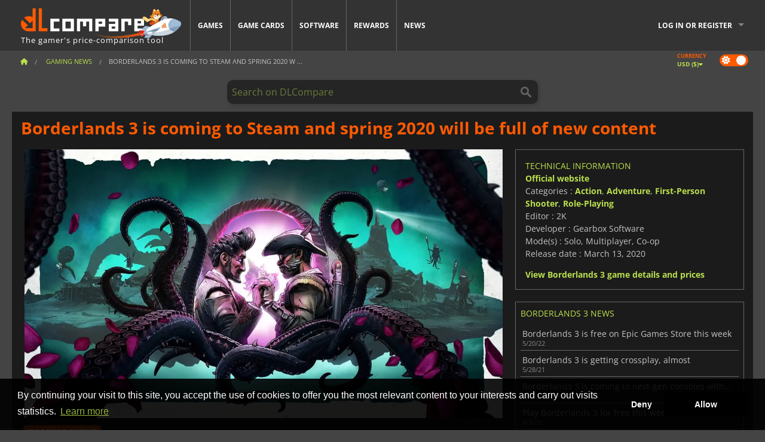

--- FILE ---
content_type: text/html; charset=UTF-8
request_url: https://www.dlcompare.com/gaming-news/-borderlands-3-is-coming-to-steam-and-spring-2020-will-be-full-of-new-content
body_size: 15468
content:
<!DOCTYPE html>
<html xmlns="http://www.w3.org/1999/xhtml" lang="en" xml:lang="en" prefix="fb: https://www.facebook.com/2008/fbml og: https://ogp.me/ns#">
    <head>
        <link rel="preconnect" href="https://cdn.dlcompare.com">

                                                <script>
        window.___gcfg = {lang: 'fr'};

        (function () {
            var po = document.createElement('script');
            po.type = 'text/javascript';
            po.async = true;
            po.src = "https://cdn.dlcompare.com/bundles/dlcomparemain/js/vendor/google_platform.js";
            var s = document.getElementsByTagName('script')[0];
            s.parentNode.insertBefore(po, s);
        })();

        (function (w, d, s, l, i) {
            w[l] = w[l] || [];
            w[l].push({'gtm.start': new Date().getTime(), event: 'gtm.js'});
            var f = d.getElementsByTagName(s)[0], j = d.createElement(s), dl = l != 'dataLayer' ? '&l=' + l : '';
            j.async = true;
            j.src = 'https://www.googletagmanager.com/gtm.js?id=' + i + dl;
            f.parentNode.insertBefore(j, f);
        })(window, document, 'script', 'dataLayer', 'GTM-WP7TLHL');
    </script>


                    
        <meta http-equiv="Content-Type" content="text/html; charset=UTF-8">
        <meta name="viewport" content="width=device-width, initial-scale=1.0" >

        <title>    Borderlands 3 is coming to Steam and spring 2020 will be full of new content
</title>

                <meta name="twitter:card" content="summary_large_image">
        <meta name="twitter:site" content="@dlcompare_com">
        <meta name="twitter:title" content="Borderlands 3 is coming to Steam and spring 2020 will be full of new content">
        <meta property="og:type" content="website" >
            <meta name="description"            content="The excitement over the announcement of Borderlands 3 somewhat subsided for many players following another announcement regarding the game: the Epic G">
    <meta property="og:description"     content="The excitement over the announcement of Borderlands 3 somewhat subsided for many players following another announcement regarding the game: the Epic G">
    <meta name="keywords"               content="">
    <meta property="og:site_name"       content="DLCompare.com">
    <meta property="og:title"           content="Borderlands 3 is coming to Steam and spring 2020 will be full of new content">
    <meta property="og:url"             content="https://www.dlcompare.com/gaming-news/-borderlands-3-is-coming-to-steam-and-spring-2020-will-be-full-of-new-content">
    <meta property="og:image"           content="https://cdn.dlcompare.com/others_jpg/upload/news/image/719d--borderlands-3-is-coming-to-steam-and-spring-2020-will-be-full-of-new-content.jpeg.webp">
    <meta name="twitter:image"          content="https://cdn.dlcompare.com/others_jpg/upload/news/image/719d--borderlands-3-is-coming-to-steam-and-spring-2020-will-be-full-of-new-content.jpeg.webp">
    <meta name="twitter:description"    content="The excitement over the announcement of Borderlands 3 somewhat subsided for many players following another announcement regarding the game: the Epic G">

    <link rel="canonical" href="https://www.dlcompare.com/gaming-news/-borderlands-3-is-coming-to-steam-and-spring-2020-will-be-full-of-new-content">
        <meta name="theme-color" content="#FF5A00">

        <link rel="apple-touch-icon" sizes="180x180" href="https://cdn.dlcompare.com/apple-touch-icon.png.webp">
        <link rel="icon" type="image/png" sizes="16x16" href="https://cdn.dlcompare.com/favicon-16x16.png.webp">
        <link rel="icon" type="image/png" sizes="32x32" href="https://cdn.dlcompare.com/favicon-32x32.png.webp">
        <link rel="mask-icon" color="#ff5a00" href="https://cdn.dlcompare.com/safari-pinned-tab.svg">
        <meta name="msapplication-TileColor" content="#333333">
        <link rel="manifest" href="https://cdn.dlcompare.com/manifest_en.json">

                <link rel="alternate" hreflang="en" href="https://www.dlcompare.com/gaming-news/-borderlands-3-is-coming-to-steam-and-spring-2020-will-be-full-of-new-content">
            <link rel="alternate" hreflang="en-GB" href="https://www.dlcompare.co.uk/gaming-news/-borderlands-3-is-coming-to-steam-and-spring-2020-will-be-full-of-new-content">
            <link rel="alternate" hreflang="en-IN" href="https://www.dlcompare.in/gaming-news/-borderlands-3-is-coming-to-steam-and-spring-2020-will-be-full-of-new-content">
            <link rel="alternate" hreflang="x-default" href="https://www.dlcompare.com/gaming-news/-borderlands-3-is-coming-to-steam-and-spring-2020-will-be-full-of-new-content">

        
                    <link rel="preload" href="https://cdn.dlcompare.com/sprites/upload/sprites/top-games-260124050510.css" as="style">
            <link rel="stylesheet" href="https://cdn.dlcompare.com/sprites/upload/sprites/top-games-260124050510.css">
        
                    <link rel="stylesheet" href="https://cdn.dlcompare.com/sprites/upload/sprites/shop-icons-260108090525.css">
    
        <link rel="preload" href="https://cdn.dlcompare.com/build/fonts/open-sans-v35-latin-regular.2e11868c.woff2" as="font" type="font/woff2" crossorigin>
        <link rel="preload" href="https://cdn.dlcompare.com/build/fonts/open-sans-v35-latin-300.4e3b09cb.woff2" as="font" type="font/woff2" crossorigin>
        <link rel="preload" href="https://cdn.dlcompare.com/build/fonts/open-sans-v35-latin-300italic.b473483c.woff2" as="font" type="font/woff2" crossorigin>
        <link rel="preload" href="https://cdn.dlcompare.com/build/fonts/open-sans-v35-latin-700.50c16efb.woff2" as="font" type="font/woff2" crossorigin>
        <link rel="preload" href="https://cdn.dlcompare.com/build/fonts/open-sans-v35-latin-700italic.2a73bb36.woff2" as="font" type="font/woff2" crossorigin>
        <link rel="preload" href="https://cdn.dlcompare.com/bundles/dlcomparemain/js/vendor/foundation.min.js" as="script">
        <link rel="preload" href="https://cdn.dlcompare.com/bundles/dlcomparemain/js/vendor/modernizr.js" as="script">
        <script>
            window.urlLoadAsyncContents = 'L2FzeW5jLWNvbnRlbnRz';
            window.urlPriceModal = 'L3ByaWNlL2RldGFpbC9faWRf';
        </script>
                    <link rel="stylesheet" href="https://cdn.dlcompare.com/build/dlc-style.1f1b2cd6.css">
                    </head>

    <body class="news-detail-container">
        <div id="fb-root"></div>
                                    
                                    <noscript><iframe src="https://www.googletagmanager.com/ns.html?id=GTM-WP7TLHL" height="0" width="0" style="display:none;visibility:hidden"></iframe></noscript>
                                    
                
        <script>
            (function () {
                const parts = ("; " + document.cookie).split("; dlcompare_darkmode=");
                const darkMode = parts.length === 2 ? parts.pop().split(";").shift() : '';

                if (!darkMode || (darkMode === 'yes' && !document.body.classList.contains('bad'))) {
                    document.body.classList.add('darkmode');
                }
            })();
        </script>

                                                <div class="wrapper-extension hide-for-small hide-for-medium"></div>
        <div class="wrapper">
            <div class="row grey">
                <nav class="top-bar" data-topbar>
                    <ul class="title-area">
                        <li class="name">
                            <p>
                                <a class="topbar-logo" href="https://www.dlcompare.com/" title="Compare CD-Keys and DLCs prices. Buy PC and console games at the lowest price (Steam, Origin, Battle.net, Epic Games Store, Sony PSN, Xbox Live)">
                                    <img width="268" height="50" src="https://cdn.dlcompare.com/org/bundles/dlcomparemain/img/logo-dlcompare.png.webp" alt="dlcompare"><br >
                                    <span class="hide-for-small-only">The gamer&#039;s price-comparison tool</span>
                                </a>
                            </p>
                        </li>
                        <li class="toggle-topbar menu-icon"><a href="#" title="Menu"></a></li>
                    </ul>

                    <div class="section top-bar-section">
                        <ul class="left">
                            <li><a href="https://www.dlcompare.com/games">Games</a></li>
                            <li><a href="https://www.dlcompare.com/catalog-cards">Game Cards</a></li>
                            <li><a href="https://www.dlcompare.com/software">Software</a></li>
                            <li class="new"><a href="https://www.dlcompare.com/rewards">Rewards</a></li>
                                                        <li><a href="https://www.dlcompare.com/gaming-news">News</a></li>
                        </ul>

                        <ul class="right">
                            <li id="login-section"
                                class="has-dropdown js-async-content"
                                data-block-name="login"
                                data-block-parameters="{&quot;type&quot;:&quot;news&quot;,&quot;id&quot;:8472}"
                            >
                                <div class="login-loader-container">
                                    <i class="fas fa-sync fa-spin"></i>
                                </div>
                            </li>
                        </ul>
                    </div>
                </nav>
                <div class="top-nav-bar">
                                                                                    <ul class="breadcrumbs large-7 hide-for-small hide-for-medium left">
                                                                <li class="">
                                    <a href="https://www.dlcompare.com/" title="Home">
                                        <span><i class="fa-solid fa-house"></i></span>
                                    </a>
                                </li>
                            
                <li>
            <a href="https://www.dlcompare.com/gaming-news/latest-c" title="Gaming News">
                <span>Gaming News</span>
            </a>
        </li>
        <li class="current">Borderlands 3 is coming to Steam and spring 2020 w
        ...    </li>
                        </ul>
                                        <div class="switches white large-5 medium-12 small-12 right">
                        <div id="darkmode-switch" class="switch round small">
                            <input id="darkmode-checkbox" type="checkbox" checked>
                            <label for="darkmode-checkbox">
                                <span class="darkmode-icon"><i class="fas fa-sun"></i> &nbsp; <i class="fas fa-moon"></i></span>
                                <span class="show-for-sr">Dark mode</span>
                            </label>
                        </div>
                        <div class="js-async-content" data-block-name="geoSite" data-block-parameters="{&quot;currentUrl&quot;:&quot;\/gaming-news\/-borderlands-3-is-coming-to-steam-and-spring-2020-will-be-full-of-new-content&quot;}"></div>
                    </div>
                </div>
            </div>
                        <div id="js-large-search-container" class="row hide-for-small hide-for-medium search-grid search-container">
                <div>
                    <form method="get" action="https://www.dlcompare.com/search">
                        <label for="right-label-large" class="hide show-for-sr">Search on DLCompare</label>
                        <input name="q" class="search main-search-input" type="search" id="right-label-large" placeholder="Search on DLCompare">
                        <input type="submit" value="Search on DLCompare" class="hide show-for-sr" >
                    </form>
                </div>
            </div>
            <div class="row hide-for-large-up search-medium search-container">
                <div class="hide-for-small-only medium-2 columns">&nbsp;</div>
                <div class="small-12 medium-8 columns">
                    <form method="get" action="https://www.dlcompare.com/search">
                        <label for="right-label" class="hide show-for-sr">Search on DLCompare</label>
                        <input name="q" class="search main-search-input" type="search" id="right-label" placeholder="Search on DLCompare">
                        <input type="submit" value="Search on DLCompare" class="hide show-for-sr" >
                    </form>
                </div>
                <div class="hide-for-small-only medium-2 columns">&nbsp;</div>
            </div>
            <div id="main-search-message" class="hide" data-tab-products="Products" data-tab-shops="Stores" data-tab-news="News" data-more-msg="See more results" data-url="https://www.dlcompare.com/search/autocomplete" data-min-length="3"></div>
            
    <div class="row white">
        <div class="columns">
            <h1> <span>Borderlands 3 is coming to Steam and spring 2020 will be full of new content</span></h1>
        </div>
    </div>

<div class="row white pricelist ">
    <div class="small-12 medium-12 large-8 columns">
            <div class="row white">
        <div class="news-columns small-12 medium-12 large-12 columns">
            <div class="article-img">
                                    <img width="800" height="450" src="https://cdn.dlcompare.com/others_jpg/upload/news/image/719d--borderlands-3-is-coming-to-steam-and-spring-2020-will-be-full-of-new-content.jpeg.webp" alt="Borderlands 3 is coming to Steam and spring 2020 will be full of new content" title="Borderlands 3 is coming to Steam and spring 2020 will be full of new content">
                            </div>
            <div class="article">
                <div class="row article-meta">
                    <div class="small-12 columns">
                                                    <span class="price">
                                <span class="p" style="background-color: #ff5a00;">GAMING NEWS</span>&nbsp;
                            </span>
                                                <em class="gray">
                                                        
                                                            <a href="https://www.dlcompare.com/gaming-news/author/fyra-frost" title="Fyra Frost">
                                    Fyra Frost
                                </a>
                                                        -
                            <em title="Feb 28, 2020, 5:51 PM">Feb 28, 2020, 5:51 PM</em></em>
                    </div>
                                    </div>
                
                <div class="news-body">
                    <p>The excitement over the announcement of <strong>Borderlands 3</strong> somewhat subsided for many players following another announcement regarding the game: the Epic Games exclusivity. Well, the fans of Steam can now rejoice because Gearbox took advantage of PAX East to make some announcements for Borderlands 3, the main one being the arrival of the game to Steam.<br>
<br>
It will not be necessary to wait very long since the release of <strong>Borderlands 3</strong> on Steam will take place on March 13. But there is more good news since Gearbox announced that thanks to new matchmaking features in SHiFT, crossplay will be available between PC players, regardless of whether they play via Epic Games or Steam.<br>
<br>
But that&#39;s not all that Gearbox had in stock. <strong>Borderlands 3</strong> roadmap for spring 2020 has been revealed, and players are not likely to get bored.<br>
&nbsp;</p>

<div data-oembed-url="https://www.youtube.com/embed/bna8MPkJ9b8">
<div style="height:0; left:0; padding-bottom:56.25%; position:relative; width:100%"><iframe allow="encrypted-media; accelerometer; gyroscope; picture-in-picture" allowfullscreen="" src="https://www.youtube.com/embed/bna8MPkJ9b8?rel=0" style="border: 0; top: 0; left: 0; width: 100%; height: 100%; position: absolute;" tabindex="-1"></iframe></div>
</div>

<p><br>
From March 26, you will be able to enjoy the second expansion for <strong>Borderlands 3</strong>. Guns, Love and Tentacles: The marriage of Wainwright &amp; Hammerlock, it will take you to the icy planet Xylourgos to celebrate the wedding of the lovebirds. This new campaign will be an opportunity to meet old acquaintances: Gaige and Deathtrap, but do not expect this adventure to be easy, because Xylourgos is full of threats, like the creatures and fanatical occultists that it shelters.<br>
<br>
In April, a free update will introduce Mayhem Mode 2.0, which is a complete redesign of Mayhem Mode with new modifiers and that will allow you to change its level directly through the ECHO system without having to visit Sanctuary III. Also in April, the free event Revenge of the Cartels will come into play. A precise date has not yet been announced, but we know that Maurice will be in trouble.</p>

<p>In May, the sequel to Takedown at the Maliwan Blacksite will focus on the Guardians and offer new endgame challenges. Gearbox has finally teased the third expansion of <strong>Borderlands 3</strong>, whose theme will be &quot;bandits and dinosaurs&quot; and that should be released this summer. That&#39;s all we know about it right now, but Gearbox should provide more info on this in the coming months.<br>
<br>
If you don&#39;t have <a href="https://www.dlcompare.com/games/100006596/buy-borderlands-3-key">Borderlands 3</a> yet, you can find it at the best price on our comparator. You might want to grab <a href="https://www.dlcompare.com/games/100007864/buy-borderlands-3-season-pass-key">Borderlands 3 Season Pass</a> too, which will give you access to all the expansions as soon as they are released.</p>
                </div>
            </div>
                        <div class="spacer"></div>
            <div class="social-share">
    <a href="#" class="social-share-button" data-legacy-reveal-id="share-popup" title="Share">
        <span class="share-title"> Share</span>
        <i class="fa-solid fa-share"></i>
    </a>
</div>

<div id="share-popup" class="reveal-modal modal" data-reveal>
    <p class="lead">
        <span class="sub-lead">Share link</span>
        <span class="title"></span>
    </p>
    <div class="popup-content">
        <div class="copy-link">
            <div class="input-container">
                <div class="left">
                    <p class="link-title">Link to share</p>
                    <input type="text" class="share-link-input" value="" readonly>
                </div>
                <span class="copy-url share-icon-btn" title="Copy link">
                    <i class="fa-regular fa-copy"></i>
                    <span>Copy link</span>
                </span>
            </div>
        </div>
        <div class="social-icons">
            <span class="share-icon-btn messenger" data-app-id="654810577917691" title="Messenger">
                <i class="fab fa-facebook-messenger" style="color: #1877F2; font-size: 29px;"></i>
                <span>Messenger</span>
            </span>
            <span class="share-icon-btn" data-sharer="twitter" title="Twitter">
                <i class="fa-brands fa-x-twitter" style="background-color: #1C1C1B; color: white; border-radius: 50%;"></i>
                <span>Twitter</span>
            </span>
            <span class="share-icon-btn" data-sharer="facebook" title="Facebook">
                <i class="fab fa-facebook-f" style="border-radius: 50%; background-color: #1877F2; color: white"></i>
                <span>Facebook</span>
            </span>
            <span class="share-icon-btn" data-sharer="email" title="Email">
                <i class="fas fa-envelope" style="font-size: 1.8rem"></i>
                <span>Email</span>
            </span>
            <span class="more-btn share-icon-btn" title="More">
                <i class="fa fa-ellipsis"></i>
                <span>More</span>
            </span>
            <span class="share-icon-btn hide" data-sharer="whatsapp" title="Whatsapp">
                <i class="fab fa-whatsapp" style="color: #25D366; font-size: 32px"></i>
                <span>Whatsapp</span>
            </span>
            <span class="share-icon-btn hide" data-sharer="telegram" title="Telegram">
                <i class="fab fa-telegram-plane" style="color: #24A1DE; font-size: 32px"></i>
                <span>Telegram</span>
            </span>
            <span class="share-icon-btn hide" data-sharer="line" title="Line">
                <i class="fab fa-line" style="color: #06c755; font-size: 29px"></i>
                <span>Line</span>
            </span>
        </div>
    </div>
    <span class="close-reveal-modal popup-close-btn">&#215;</span>
</div>

                            <div class="row mt-15 mb-15">
                    <div class="medium-12 columns">
                        <div class="news-author">
    <div class="news-author-avatar">
                                <img src="https://cdn.dlcompare.com/avatar/upload/user/avatar/3345.jpeg.webp" alt="Fyra Frost">
            </div>
    <div class="news-author-info">
        <h2>Fyra Frost</h2>
        <p class="article-count">3881 Articles</p>
        <p>From the days of MTG tournaments coverage to all things gaming,  I am interested in the latest games and gadgets, because a girl never can have enough of them!</p>
                    <div class="mb-8">
                <a href="https://www.dlcompare.com/gaming-news/author/fyra-frost" title="Fyra Frost">See all news</a>
            </div>
            </div>
</div>

                    </div>
                </div>
                                        <div class="related-news">
                    <h3>Featured news</h3>
                    <ul>
                                                    <li>
                                <a href="https://www.dlcompare.com/gaming-news/borderlands-3-news-release-date-epic-exclusivity-and-cover-art-leak" title="Borderlands 3 News: release date, Epic exclusivity, and cover art leak">
                                    
                                                                            <img loading="lazy" width="78" height="38" src="https://cdn.dlcompare.com/game_widget/upload/news/image/65ca-borderlands-3-news-release-date-epic-exclusivity-and-cover-art-leak.jpg.webp" alt="Borderlands 3 News: release date, Epic exclusivity, and cover art leak">
                                                                        <div>
                                        <div class="title">Borderlands 3 News: release date, Epic exclusivity, and cover art leak</div>
                                        <div class="date" title="Apr 3, 2019, 4:57 PM">4/3/19</div>
                                    </div>
                                </a>
                            </li>
                                            </ul>
                </div>
                                                        <p class="one-line-text-lg" title="Best deals for Borderlands 3">Best deals for Borderlands 3</p>
                <div class="tabs-content">
    <div id="price-items" class="pricelist-item js-price-list"></div>
    <div class="prices-loader">
        <i class="fas fa-sync fa-spin"></i>
    </div>
    <div id="price-detail-modal" class="reveal-modal tiny modal" data-reveal></div>
</div>

                        <div id="comment">
                <div id="comment-login-request" class="row" style="display: none">
    <div class="large-12 columns">
        <div data-alert class="alert-box info radius">
            You can post a comment or reply to a message by <a href='#' data-legacy-reveal-id='login' data-reveal>logging in</a>
        </div>
    </div>
</div>
<div id="comment-box" class="small-12 medium-12 large-12 post-comment-container" style="display: none">
            <p class="post-nb answering">
            <a href="#" title="answer"><img alt="answer" src="https://cdn.dlcompare.com/bundles/dlcomparemain/img/icon-answer.png.webp"></a>
            <em>answering the message of <strong class="user"></strong></em>
        </p>
        <form name="comment" method="post" action="/comment/news/8472/save" id="comment-form">
    <div class="row">
        <div class="large-12 columns">
                    <label for="comment_comment" >
        
                    
                        <textarea     id="comment_comment" name="comment[comment]" required="required" maxlength="1000" placeholder="Your comment must be longer than 50 characters. Please argue and be specific when writing your comment" class="comment-input"
></textarea>

        <small></small>
    </label>
    

        </div>
    </div>
                    <input type="hidden"     id="comment_reply_to" name="comment[reply_to]"
  >

    <div class="row">
        <div class="small-8 columns">
            <p class="post-nb">
                <span class="char-counter">1000</span> characters left
            </p>
        </div>
        <div class="small-4 columns">
            <input class="button" type="submit" value="Submit">
        </div>
    </div>
    </form>
</div>

                <div class="comment-list-wrapper">
                        


                </div>
                            </div>

            
                            <div><span class="dummy-listing js-internal-serve" data-val="aHR0cHM6Ly93d3cuZGxjb21wYXJlLmNvbS90ZWxlcG9ydC8xMjE2L3NlcnZl">
                                <picture>
                                <img
                    loading="lazy"
                    decoding="async"
                    src="https://cdn.dlcompare.com/others_jpg/upload/teleport/image/dlcompare-web-extension-image-1216b52e.jpg.webp"
                    alt="DLCompare Web Extension"
                >
            </picture>
            
        </span>
        <div
        class="js-async-content"
        data-block-name="ad"
        data-block-parameters="{&quot;id&quot;:1216}"
    ></div></div>
            
                            <div class="hide-for-small separate mt-20"></div>
                <div>
    <h4 class="title-3">You may also like</h4>

    <div class="cross-selling mt-15" id="cross-selling">
        <div class="cross-selling-container">
                                                                <div class="cross-selling-item">
                        <a href="https://www.dlcompare.com/games/100014027/buy-diplomacy-is-not-an-option-steam-key"
                           title="Buy Diplomacy is Not an Option"
                        >
                            <div class="cross-selling-price">
                                <span class="currency">&#36;</span>6.73
                            </div>
                                                            
                                <img width="212" height="121" loading="lazy"
                                     alt="Buy Diplomacy is Not an Option"
                                     src="https://cdn.dlcompare.com/game_cross/upload/gameimage/file/diplomacy-is-not-an-option-file-8880756a8.jpg.webp"
                                >
                                                        <span>Diplomacy is Not an Option</span>
                        </a>
                    </div>
                                                                                <div class="cross-selling-item">
                        <a href="https://www.dlcompare.com/games/100024228/buy-the-crackpet-show-happy-tree-friends-edition-steam-key"
                           title="Buy The Crackpet Show: Happy Tree Friends Edition"
                        >
                            <div class="cross-selling-price">
                                <span class="currency">&#36;</span>2.99
                            </div>
                                                            
                                <img width="212" height="121" loading="lazy"
                                     alt="Buy The Crackpet Show: Happy Tree Friends Edition"
                                     src="https://cdn.dlcompare.com/game_cross/upload/gameimage/file/the-crackpet-show-happy-tree-friends-edition-tetiere-file-f6d78b28.jpg.webp"
                                >
                                                        <span>The Crackpet Show Happy Tree Friends...</span>
                        </a>
                    </div>
                                                                                <div class="cross-selling-item">
                        <a href="https://www.dlcompare.com/games/100035362/buy-arc-raiders-steam-key"
                           title="Buy ARC Raiders"
                        >
                            <div class="cross-selling-price">
                                <span class="currency">&#36;</span>28.74
                            </div>
                                                            
                                <img width="212" height="121" loading="lazy"
                                     alt="Buy ARC Raiders"
                                     src="https://cdn.dlcompare.com/game_cross/upload/gameimage/file/arc-raiders-file-21091366af.jpg.webp"
                                >
                                                        <span>ARC Raiders</span>
                        </a>
                    </div>
                                                                                <div class="cross-selling-item">
                        <a href="https://www.dlcompare.com/games/100035647/buy-call-of-duty-black-ops-7-steam-key"
                           title="Buy Call of Duty: Black Ops 7"
                        >
                            <div class="cross-selling-price">
                                <span class="currency">&#36;</span>51.43
                            </div>
                                                            
                                <img width="212" height="121" loading="lazy"
                                     alt="Buy Call of Duty: Black Ops 7"
                                     src="https://cdn.dlcompare.com/game_cross/upload/gameimage/file/call-of-duty-black-ops-7-file-2124181812.jpg.webp"
                                >
                                                        <span>Call of Duty Black Ops 7</span>
                        </a>
                    </div>
                                                                                <div class="cross-selling-item">
                        <a href="https://www.dlcompare.com/games/100025618/buy-no-rest-for-the-wicked-steam-key"
                           title="Buy No Rest for the Wicked"
                        >
                            <div class="cross-selling-price">
                                <span class="currency">&#36;</span>23.99
                            </div>
                                                            
                                <img width="212" height="121" loading="lazy"
                                     alt="Buy No Rest for the Wicked"
                                     src="https://cdn.dlcompare.com/game_cross/upload/gameimage/file/no-rest-for-the-wicked-tetiere-file-e2892510.jpg.webp"
                                >
                                                        <span>No Rest for the Wicked</span>
                        </a>
                    </div>
                                                                                <div class="cross-selling-item">
                        <a href="https://www.dlcompare.com/games/100003700/buy-red-dead-redemption-2-key"
                           title="Buy Red Dead Redemption 2"
                        >
                            <div class="cross-selling-price">
                                <span class="currency">&#36;</span>4.99
                            </div>
                                                            
                                <img width="212" height="121" loading="lazy"
                                     alt="Buy Red Dead Redemption 2"
                                     src="https://cdn.dlcompare.com/game_cross/upload/gameimage/file/25273.jpeg.webp"
                                >
                                                        <span>Red Dead Redemption 2</span>
                        </a>
                    </div>
                                                                                <div class="cross-selling-item">
                        <a href="https://www.dlcompare.com/games/100012323/buy-total-war-warhammer-iii-steam-key"
                           title="Buy Total War: WARHAMMER III"
                        >
                            <div class="cross-selling-price">
                                <span class="currency">&#36;</span>9.19
                            </div>
                                                            
                                <img width="212" height="121" loading="lazy"
                                     alt="Buy Total War: WARHAMMER III"
                                     src="https://cdn.dlcompare.com/game_cross/upload/gameimage/file/0c68-total_war:_warhammer_iii.jpeg.webp"
                                >
                                                        <span>Total War WARHAMMER 3</span>
                        </a>
                    </div>
                                                                                <div class="cross-selling-item">
                        <a href="https://www.dlcompare.com/games/100014619/buy-lies-of-p-steam-key"
                           title="Buy Lies Of P"
                        >
                            <div class="cross-selling-price">
                                <span class="currency">&#36;</span>19.88
                            </div>
                                                            
                                <img width="212" height="121" loading="lazy"
                                     alt="Buy Lies Of P"
                                     src="https://cdn.dlcompare.com/game_cross/upload/gameimage/file/lies-of-p-file-9232770c1.jpg.webp"
                                >
                                                        <span>Lies Of P</span>
                        </a>
                    </div>
                                                                                <div class="cross-selling-item">
                        <a href="https://www.dlcompare.com/games/100019278/buy-metal-gear-solid-delta-snake-eater-cd-key"
                           title="Buy METAL GEAR SOLID Δ: SNAKE EATER"
                        >
                            <div class="cross-selling-price">
                                <span class="currency">&#36;</span>35.95
                            </div>
                                                            
                                <img width="212" height="121" loading="lazy"
                                     alt="Buy METAL GEAR SOLID Δ: SNAKE EATER"
                                     src="https://cdn.dlcompare.com/game_cross/upload/gameimage/file/metal-gear-solid-delta-snake-eater-file-119581560e.jpg.webp"
                                >
                                                        <span>METAL GEAR SOLID DELTA SNAKE EATER</span>
                        </a>
                    </div>
                                                                                <div class="cross-selling-item">
                        <a href="https://www.dlcompare.com/games/100032524/buy-borderlands-4-steam-key"
                           title="Buy Borderlands 4"
                        >
                            <div class="cross-selling-price">
                                <span class="currency">&#36;</span>24.28
                            </div>
                                                            
                                <img width="212" height="121" loading="lazy"
                                     alt="Buy Borderlands 4"
                                     src="https://cdn.dlcompare.com/game_cross/upload/gameimage/file/borderlands-4-tetiere-file-d6c42d8d.jpg.webp"
                                >
                                                        <span>Borderlands 4</span>
                        </a>
                    </div>
                                                                                <div class="cross-selling-item">
                        <a href="https://www.dlcompare.com/games/100034231/buy-lost-soul-aside-steam-key"
                           title="Buy Lost Soul Aside"
                        >
                            <div class="cross-selling-price">
                                <span class="currency">&#36;</span>35.48
                            </div>
                                                            
                                <img width="212" height="121" loading="lazy"
                                     alt="Buy Lost Soul Aside"
                                     src="https://cdn.dlcompare.com/game_cross/upload/gameimage/file/lost-soul-aside-file-2048413a6b.jpg.webp"
                                >
                                                        <span>Lost Soul Aside</span>
                        </a>
                    </div>
                                                                                <div class="cross-selling-item">
                        <a href="https://www.dlcompare.com/games/100034768/buy-battlefield-6-cd-key"
                           title="Buy Battlefield 6"
                        >
                            <div class="cross-selling-price">
                                <span class="currency">&#36;</span>24.49
                            </div>
                                                            
                                <img width="212" height="121" loading="lazy"
                                     alt="Buy Battlefield 6"
                                     src="https://cdn.dlcompare.com/game_cross/upload/gameimage/file/battlefield-6-file-207714a039.jpg.webp"
                                >
                                                        <span>Battlefield 6</span>
                        </a>
                    </div>
                                    </div>
    </div>
</div>

                    </div>
    </div>
    </div>

    <div class="medium-12 large-4 columns dlc-top">
            <div class="row white news-pool">
                    <div class="small-12 columns">
                <div class="details technical">
                    <ul>
                        <li class="p"><h3>Technical information</h3></li>
                            <li>
        <a href="https://www.gearboxsoftware.com/" target="_blank" rel="noreferrer nofollow">Official website</a>
    </li>
<li>
    Categories
    :
            <a href="https://www.dlcompare.com/games/catalogue-category-action.html">Action</a>,            <a href="https://www.dlcompare.com/games/catalogue-category-adventure.html">Adventure</a>,            <a href="https://www.dlcompare.com/games/catalogue-category-fps.html">First-Person Shooter</a>,            <a href="https://www.dlcompare.com/games/catalogue-category-roleplaying.html">Role-Playing</a>    </li>
    <li>Editor : 2K</li>
            <li>Developer : Gearbox Software</li>
    
                                                                                                                <li>Mode(s) : Solo, Multiplayer, Co-op</li>
    <li>Release date : March 13, 2020</li>





                    </ul>
                    <a href="https://www.dlcompare.com/games/100006596/buy-borderlands-3-key">View Borderlands 3 game details and prices</a>
                </div>
            </div>
            </div>

                <div class="news-side mt-20">
        <ul>
            <li class="p">
                                                        <h3>Borderlands 3 News</h3>
                            </li>
                            <li>
                    <a href="https://www.dlcompare.com/gaming-news/borderlands-3-is-free">
                        <div>Borderlands 3 is free on Epic Games Store this week</div>
                        <span class="date" title="May 20, 2022, 11:00 AM">5/20/22</span>
                    </a>
                </li>
                            <li>
                    <a href="https://www.dlcompare.com/gaming-news/borderlands-3-is-getting-crossplay-almost-20601">
                        <div>Borderlands 3 is getting crossplay, almost</div>
                        <span class="date" title="May 28, 2021, 3:00 PM">5/28/21</span>
                    </a>
                </li>
                            <li>
                    <a href="https://www.dlcompare.com/gaming-news/borderlands-3-next-gen-13805">
                        <div>Borderlands 3 is coming to next-gen consoles with new features</div>
                        <span class="date" title="Sep 14, 2020, 7:06 AM">9/14/20</span>
                    </a>
                </li>
                            <li>
                    <a href="https://www.dlcompare.com/gaming-news/-play-borderlands-3-for-free-this-weekend-to-celebrate-its-anniversary">
                        <div>Play Borderlands 3 for free this weekend to celebrate its anniversary</div>
                        <span class="date" title="Aug 7, 2020, 1:55 PM">8/7/20</span>
                    </a>
                </li>
                            <li>
                    <a href="https://www.dlcompare.com/gaming-news/-borderlands-3-celebrates-its-anniversary">
                        <div>Borderlands 3 celebrates its anniversary</div>
                        <span class="date" title="Jul 24, 2020, 8:40 AM">7/24/20</span>
                    </a>
                </li>
                            <li>
                    <a href="https://www.dlcompare.com/gaming-news/-revenge-of-the-cartels-starts-today-in-borderlands-3">
                        <div>Revenge of the Cartels starts today in Borderlands 3</div>
                        <span class="date" title="Apr 24, 2020, 12:19 PM">4/24/20</span>
                    </a>
                </li>
                            <li>
                    <a href="https://www.dlcompare.com/gaming-news/-gearbox-details-the-next-seasonal-event-in-borderlands-3">
                        <div>Gearbox details the next seasonal event in Borderlands 3</div>
                        <span class="date" title="Mar 25, 2020, 8:34 AM">3/25/20</span>
                    </a>
                </li>
                            <li>
                    <a href="https://www.dlcompare.com/gaming-news/-borderlands-3-shows-the-gameplay-of-its-upcoming-dlc">
                        <div>Borderlands 3 shows the gameplay of its upcoming DLC</div>
                        <span class="date" title="Mar 17, 2020, 11:19 AM">3/17/20</span>
                    </a>
                </li>
                            <li>
                    <a href="https://www.dlcompare.com/gaming-news/-borderlands-3-is-available-on-steam">
                        <div>Borderlands 3 is available on Steam</div>
                        <span class="date" title="Mar 13, 2020, 2:22 PM">3/13/20</span>
                    </a>
                </li>
                            <li>
                    <a href="https://www.dlcompare.com/gaming-news/-gearbox-is-increasing-the-level-cap-on-borderlands-3">
                        <div>Gearbox is increasing the level cap on Borderlands 3</div>
                        <span class="date" title="Feb 12, 2020, 1:05 PM">2/12/20</span>
                    </a>
                </li>
                    </ul>
    </div>

    
                                
                        <div class="news-side mt-20">
        <ul>
            <li class="p">
                                    <h3>News on DLCs and Expansions</h3>
                            </li>
                            <li>
                    <a href="https://www.dlcompare.com/gaming-news/borderlands-3-will-have-a-new-season-pass-14569">
                        <div>Borderlands 3 will have a new Season Pass</div>
                        <span class="date" title="Oct 16, 2020, 2:38 PM">10/16/20</span>
                    </a>
                </li>
                            <li>
                    <a href="https://www.dlcompare.com/gaming-news/borderlands-3-krieg-the-psycho-dlc-13375">
                        <div>Borderlands 3: Krieg the Psycho will be at the heart of the next DLC</div>
                        <span class="date" title="Aug 26, 2020, 3:04 PM">8/26/20</span>
                    </a>
                </li>
                            <li>
                    <a href="https://www.dlcompare.com/gaming-news/-borderlands-3-bounty-of-blood-dlc-is-already-available">
                        <div>Borderlands 3: Bounty of Blood DLC is already available</div>
                        <span class="date" title="Jun 26, 2020, 3:09 PM">6/26/20</span>
                    </a>
                </li>
                            <li>
                    <a href="https://www.dlcompare.com/gaming-news/gearbox-announces-a-new-dlc-for-borderlands-3">
                        <div>Gearbox announces a new DLC for Borderlands 3</div>
                        <span class="date" title="May 22, 2020, 10:49 AM">5/22/20</span>
                    </a>
                </li>
                    </ul>
    </div>

            
    
                <div class="news-side mt-20">
        <ul>
            <li class="p">
                                    <h3>Related news</h3>
                            </li>
                            <li>
                    <a href="https://www.dlcompare.com/gaming-news/borderlands-4-a-diamond-in-the-rough-tarnished-by-technical-issues">
                        <div>Borderlands 4: A diamond in the rough, tarnished by technical issues</div>
                        <span class="date" title="Oct 15, 2025, 1:48 PM">10/15/25</span>
                    </a>
                </li>
                            <li>
                    <a href="https://www.dlcompare.com/gaming-news/borderlands-4-promises-30-000-million-guns-because-why-not">
                        <div>Borderlands 4 promises 30,000 million guns — Because why not?</div>
                        <span class="date" title="Aug 14, 2025, 6:00 PM">8/14/25</span>
                    </a>
                </li>
                            <li>
                    <a href="https://www.dlcompare.com/gaming-news/amon-the-forgeknight-shines-in-new-borderlands-4-gameplay-overview">
                        <div>Amon the Forgeknight shines in new Borderlands 4 gameplay overview</div>
                        <span class="date" title="Aug 7, 2025, 4:00 PM">8/7/25</span>
                    </a>
                </li>
                            <li>
                    <a href="https://www.dlcompare.com/gaming-news/borderlands-4-on-switch-2-will-run-at-30-fps-confirms-gearbox-58133">
                        <div>Borderlands 4 on Switch 2 will run at 30 FPS, confirms Gearbox</div>
                        <span class="date" title="Jul 28, 2025, 12:17 AM">7/28/25</span>
                    </a>
                </li>
                    </ul>
    </div>

    
        
            <div class="dummy-side mt-20">
            <div class="dummy-container">
                
    <a href="https://www.dlcompare.com/rewards"
       title="Rewards"
       class="event-poster rps-poster hidden right-zone">
                                                                        
                        <img class="event-thumb" loading="lazy" width="375" height="230" src="https://cdn.dlcompare.com/others_jpg/upload/rewardevent/sthumb/step-into-the-shadows-of-feudal-b6d79b6e-sthumb-2049b5b.jpg.webp" alt="Rewards">
    

            <div class="event-poster-text">
                <div class="text-holder">
                    <p style="text-align:center"><span style="font-size:28px"><span style="color:#ffffff"><strong>WIN UP TO&nbsp;</strong></span></span><span style="font-size:36px"><span style="color:#f1c40f"><strong>$50</strong></span></span><span style="font-size:28px"><span style="color:#ffffff"><strong>&nbsp;IN GIFT CARDS!</strong></span></span></p>
                    <div class="event-poster-cta" style="text-align:center">
                        <div class="button tiny"
                           style="background-color:#ffffff"
                        ><p style="text-align:center"><span style="color:#000000"><span style="font-size:24px"><strong>CLICK NOW</strong></span></span></p>
                        </div>
                    </div>
                </div>
            </div>
            </a>


            </div>
        </div>
    
            <div class="dummy-side mt-20">
            <div class="dummy-container">
                                
            <span class="dummy-listing js-internal-serve" data-val="aHR0cHM6Ly93d3cuZGxjb21wYXJlLmNvbS90ZWxlcG9ydC8xMjE1L3NlcnZl">
                                <picture>
                                <img
                    loading="lazy"
                    decoding="async"
                    src="https://cdn.dlcompare.com/others_jpg/upload/teleport/image/discord-invite-image-12152983.jpg.webp"
                    alt="Discord Invite"
                >
            </picture>
            
        </span>
        <div
        class="js-async-content"
        data-block-name="ad"
        data-block-parameters="{&quot;id&quot;:1215}"
    ></div>

            </div>
        </div>
    
        
        
            <div class="row white news-pool">
                                                        <a href="https://www.dlcompare.com/games/100007864/buy-borderlands-3-season-pass-key" title="Borderlands 3 Season Pass" class="small-12 columns">
                        <div class="pool pos-rel">
                            <div class="pool-image">
                                
                                                                    <div class="from">
                                        <span class="price">&#36;11.44</span>
                                    </div>
                                
                                <img src="https://cdn.dlcompare.com/game_tetiere/upload/gameimage/file/48264.jpeg.webp" alt="Borderlands 3 Season Pass">
                            </div>
                            <div>
                                <span class="pool-name">Borderlands 3 Season Pass</span>
                            </div>
                        </div>
                    </a>
                                        </div>

        
            <div class="mt-20">
            

        </div>
    
            <div class="mt-20">
            
    
    <ul class="dlc-top-list">
                                    <li class="p">Also Published By 2K</li>
                    
                    <li>
                <a href="https://www.dlcompare.com/games/100035906/buy-nba-2-k-26-steam-key">
                                            <i class="gt gt-100035906"></i>
                                        <div>
                        <div class="g-name">NBA 2K26</div>
                        <div class="s-name">eBay</div>
                    </div>
                </a>
                <span>&#36;20.99</span>
            </li>
                    <li>
                <a href="https://www.dlcompare.com/games/100032535/buy-mafia-the-old-country-steam-key">
                                            <img src="https://cdn.dlcompare.com/game_widget/upload/gameimage/file/mafia-the-old-country-pool-file-28c41f12.jpg.webp" alt="Mafia The Old Country" loading="lazy">
                                        <div>
                        <div class="g-name">Mafia The Old Country</div>
                        <div class="s-name">K4G</div>
                    </div>
                </a>
                <span>&#36;35.16</span>
            </li>
                    <li>
                <a href="https://www.dlcompare.com/games/100034579/buy-wwe-2-k-25-steam-key">
                                            <i class="gt gt-100034579"></i>
                                        <div>
                        <div class="g-name">WWE 2K25</div>
                        <div class="s-name">LOADED</div>
                    </div>
                </a>
                <span>&#36;11.49</span>
            </li>
                    <li>
                <a href="https://www.dlcompare.com/games/100034376/buy-pga-tour-2-k-25-steam-key">
                                            <img src="https://cdn.dlcompare.com/game_widget/upload/gameimage/file/pga-tour-2k25-file-205580c7bb.jpg.webp" alt="PGA TOUR 2K25" loading="lazy">
                                        <div>
                        <div class="g-name">PGA TOUR 2K25</div>
                        <div class="s-name">eBay</div>
                    </div>
                </a>
                <span>&#36;17.49</span>
            </li>
                    <li>
                <a href="https://www.dlcompare.com/games/100023390/buy-civilization-vii-cd-key">
                                            <i class="gt gt-100023390"></i>
                                        <div>
                        <div class="g-name">Civilization 7</div>
                        <div class="s-name">Best Buy</div>
                    </div>
                </a>
                <span>&#36;29.99</span>
            </li>
            </ul>

        </div>
    
    <div class="news-side mt-20">
    <ul>
        <li class="p">Trending Now</li>
                    <li><a href="https://www.dlcompare.com/gaming-news/helldivers-2-introduces-stealth-warfare-with-redacted-regiment-70360"><div>Helldivers 2 Introduces Stealth Warfare With Redacted Regiment</div></a><div class="news-date-cat">
                        <span class="date" title="Jan 20, 2026, 4:52 PM">1/20/26</span><a target="_blank" href="https://www.dlcompare.com/gaming-news/latest-c" title="Gaming News"><span class="news-cat-title" style="background-color: #ff5a00">Gaming News</span></a></div></li>
                    <li><a href="https://www.dlcompare.com/gaming-news/dynasty-warriors-origins-could-become-a-trilogy"><div>Dynasty Warriors: Origins could become a trilogy</div></a><div class="news-date-cat">
                        <span class="date" title="Jan 20, 2026, 3:30 PM">1/20/26</span><a target="_blank" href="https://www.dlcompare.com/gaming-news/latest-c" title="Gaming News"><span class="news-cat-title" style="background-color: #ff5a00">Gaming News</span></a></div></li>
                    <li><a href="https://www.dlcompare.com/gaming-news/titanfall-s-next-sucessor-introducing-highguard"><div>Titanfall&#039;s next sucessor: Introducing Highguard</div></a><div class="news-date-cat">
                        <span class="date" title="Jan 20, 2026, 12:23 PM">1/20/26</span><a target="_blank" href="https://www.dlcompare.com/gaming-news/latest-c" title="Gaming News"><span class="news-cat-title" style="background-color: #ff5a00">Gaming News</span></a></div></li>
                    <li><a href="https://www.dlcompare.com/gaming-news/amd-ryzen-9-9950x3d2-benchmark-beats-9950x3d-with-massive-192mb-l3-cache-70276"><div>AMD Ryzen 9 9950X3D2 benchmark beats 9950X3D with massive 192MB L3 cache</div></a><div class="news-date-cat">
                        <span class="date" title="Jan 20, 2026, 4:00 AM">1/20/26</span><a target="_blank" href="https://www.dlcompare.com/gaming-news/hardware-c" title="Hardware News"><span class="news-cat-title" style="background-color: #2676b9">Hardware News</span></a></div></li>
                    <li><a href="https://www.dlcompare.com/gaming-news/ps5-pro-performance-upgrade-with-pssr-2-0-expected-before-the-end-of-march-70263"><div>PS5 Pro performance upgrade with PSSR 2.0 expected before the end of March</div></a><div class="news-date-cat">
                        <span class="date" title="Jan 19, 2026, 5:30 PM">1/19/26</span><a target="_blank" href="https://www.dlcompare.com/gaming-news/hardware-c" title="Hardware News"><span class="news-cat-title" style="background-color: #2676b9">Hardware News</span></a></div></li>
            </ul>
</div>

    <div class="news-side mt-20">
    <ul>
        <li class="p">News, Good deals</li>
                    <li><a href="https://www.dlcompare.com/gaming-news/team-ninja-unveils-extended-gameplay-footage-for-nioh-3"><div>Team Ninja unveils extended gameplay footage for Nioh 3</div></a><div class="news-date-cat">
                        <span class="date" title="Jan 23, 2026, 6:00 PM">16 hours ago</span><a target="_blank" href="https://www.dlcompare.com/gaming-news/latest-c" title="Gaming News"><span class="news-cat-title" style="background-color: #ff5a00">Gaming News</span></a></div></li>
                    <li><a href="https://www.dlcompare.com/gaming-news/new-stellar-blade-2-images-hint-at-a-ruined-china-setting-70493"><div>New Stellar Blade 2 images hint at a ruined china setting</div></a><div class="news-date-cat">
                        <span class="date" title="Jan 22, 2026, 9:26 PM">1/22/26</span><a target="_blank" href="https://www.dlcompare.com/gaming-news/latest-c" title="Gaming News"><span class="news-cat-title" style="background-color: #ff5a00">Gaming News</span></a></div></li>
                    <li><a href="https://www.dlcompare.com/gaming-news/crimson-desert-is-ready-for-release-after-going-gold"><div>Crimson Desert is ready for release after going Gold</div></a><div class="news-date-cat">
                        <span class="date" title="Jan 22, 2026, 3:30 PM">1/22/26</span><a target="_blank" href="https://www.dlcompare.com/gaming-news/latest-c" title="Gaming News"><span class="news-cat-title" style="background-color: #ff5a00">Gaming News</span></a></div></li>
                    <li><a href="https://www.dlcompare.com/gaming-news/prince-of-persia-sands-of-time-remake-cancelled-as-ubisoft-struggles"><div>Prince of Persia: Sands of Time Remake cancelled as Ubisoft struggles</div></a><div class="news-date-cat">
                        <span class="date" title="Jan 22, 2026, 10:00 AM">1/22/26</span><a target="_blank" href="https://www.dlcompare.com/gaming-news/latest-c" title="Gaming News"><span class="news-cat-title" style="background-color: #ff5a00">Gaming News</span></a></div></li>
                    <li><a href="https://www.dlcompare.com/gaming-news/save-big-in-fanatical-s-january-savers-sale-2026-with-deals-up-to-96-off-70376"><div>Save big in Fanatical’s January Savers Sale 2026 with deals up to 96% off</div></a><div class="news-date-cat">
                        <span class="date" title="Jan 21, 2026, 7:30 AM">1/21/26</span><span><span class="news-cat-title" style="background-color: #36ce9b">Hot Deals</span></span></div></li>
                    <li><a href="https://www.dlcompare.com/gaming-news/mio-memories-in-orbit-shines-with-its-art-and-atmosphere"><div>MIO: Memories in Orbit shines with its art and atmosphere</div></a><div class="news-date-cat">
                        <span class="date" title="Jan 20, 2026, 4:00 PM">1/20/26</span><a target="_blank" href="https://www.dlcompare.com/gaming-news/latest-c" title="Gaming News"><span class="news-cat-title" style="background-color: #ff5a00">Gaming News</span></a></div></li>
            </ul>
</div>


            
    
    <ul class="dlc-top-list">
                                    <li class="p">Most Popular</li>
                    
                    <li>
                <a href="https://www.dlcompare.com/games/100035362/buy-arc-raiders-steam-key">
                                            <i class="gt gt-100035362"></i>
                                        <div>
                        <div class="g-name">ARC Raiders</div>
                        <div class="s-name">K4G</div>
                    </div>
                </a>
                <span>&#36;28.74</span>
            </li>
                    <li>
                <a href="https://www.dlcompare.com/games/100034768/buy-battlefield-6-cd-key">
                                            <i class="gt gt-100034768"></i>
                                        <div>
                        <div class="g-name">Battlefield 6</div>
                        <div class="s-name">eBay</div>
                    </div>
                </a>
                <span>&#36;24.49</span>
            </li>
                    <li>
                <a href="https://www.dlcompare.com/games/100035647/buy-call-of-duty-black-ops-7-steam-key">
                                            <i class="gt gt-100035647"></i>
                                        <div>
                        <div class="g-name">Call of Duty Black Ops 7</div>
                        <div class="s-name">HRKGAME</div>
                    </div>
                </a>
                <span>&#36;51.43</span>
            </li>
                    <li>
                <a href="https://www.dlcompare.com/games/100025618/buy-no-rest-for-the-wicked-steam-key">
                                            <i class="gt gt-100025618"></i>
                                        <div>
                        <div class="g-name">No Rest for the Wicked</div>
                        <div class="s-name">Steam</div>
                    </div>
                </a>
                <span>&#36;23.99</span>
            </li>
                    <li>
                <a href="https://www.dlcompare.com/games/100036452/buy-football-manager-26-steam-key">
                                            <i class="gt gt-100036452"></i>
                                        <div>
                        <div class="g-name">Football Manager 26</div>
                        <div class="s-name">Kinguin</div>
                    </div>
                </a>
                <span>&#36;33.35</span>
            </li>
            </ul>

    
    
    
    <div class="mt-20">
        
    
    <ul class="dlc-top-list">
                                    <li class="p">New games</li>
                    
                    <li>
                <a href="https://www.dlcompare.com/games/100037440/buy-escape-from-ever-after-steam-key">
                                            <i class="gt gt-100037440"></i>
                                        <div>
                        <div class="g-name">Escape from Ever After</div>
                        <div class="s-name">Kinguin</div>
                    </div>
                </a>
                <span>&#36;9.67</span>
            </li>
                    <li>
                <a href="https://www.dlcompare.com/games/100037469/buy-bladesong-steam-key">
                                            <i class="gt gt-100037469"></i>
                                        <div>
                        <div class="g-name">Bladesong</div>
                        <div class="s-name">Kinguin</div>
                    </div>
                </a>
                <span>&#36;11.67</span>
            </li>
                    <li>
                <a href="https://www.dlcompare.com/games/100031327/buy-fatal-fury-city-of-the-wolves-steam-key">
                                            <i class="gt gt-100031327"></i>
                                        <div>
                        <div class="g-name">Fatal Fury City of the Wolves</div>
                        <div class="s-name">Instant Gaming</div>
                    </div>
                </a>
                <span>&#36;16.55</span>
            </li>
                    <li>
                <a href="https://www.dlcompare.com/games/100023261/buy-dwarves-glory-death-and-loot-steam-key">
                                            <i class="gt gt-100023261"></i>
                                        <div>
                        <div class="g-name">Dwarves Glory, Death and Loot</div>
                        <div class="s-name">Steam</div>
                    </div>
                </a>
                <span>&#36;9.74</span>
            </li>
                    <li>
                <a href="https://www.dlcompare.com/games/100037475/buy-exotica-2-pet-shop-simulator-steam-key">
                                            <i class="gt gt-100037475"></i>
                                        <div>
                        <div class="g-name">Exotica 2 Pet Shop Simulator</div>
                        <div class="s-name">Yuplay</div>
                    </div>
                </a>
                <span>&#36;4.65</span>
            </li>
            </ul>

    </div>
    <div class="mt-20">
        
    
    <ul class="dlc-top-list">
                                    <li class="p">Available soon</li>
                    
                    <li>
                <a href="https://www.dlcompare.com/games/100031334/buy-cairn-steam-key">
                                            <i class="gt gt-100031334"></i>
                                        <div>
                        <div class="g-name">Cairn</div>
                        <div class="s-name">G2A</div>
                    </div>
                </a>
                <span>&#36;27.55</span>
            </li>
                    <li>
                <a href="https://www.dlcompare.com/games/100035604/buy-code-vein-ii-steam-key">
                                            <i class="gt gt-100035604"></i>
                                        <div>
                        <div class="g-name">CODE VEIN 2</div>
                        <div class="s-name">Gamesplanet US</div>
                    </div>
                </a>
                <span>&#36;59.49</span>
            </li>
                    <li>
                <a href="https://www.dlcompare.com/games/100036698/buy-vampires-bloodlord-rising-steam-key">
                                            <i class="gt gt-100036698"></i>
                                        <div>
                        <div class="g-name">Vampires Bloodlord Rising</div>
                        <div class="s-name">Kinguin</div>
                    </div>
                </a>
                <span>&#36;16.66</span>
            </li>
                    <li>
                <a href="https://www.dlcompare.com/games/100036734/buy-my-hero-academia-all-s-justice-steam-key">
                                            <i class="gt gt-100036734"></i>
                                        <div>
                        <div class="g-name">MY HERO ACADEMIA All’s Justice</div>
                        <div class="s-name">GreenmanGaming</div>
                    </div>
                </a>
                <span>&#36;50.39</span>
            </li>
                    <li>
                <a href="https://www.dlcompare.com/games/100035556/buy-nioh-3-steam-key">
                                            <i class="gt gt-100035556"></i>
                                        <div>
                        <div class="g-name">Nioh 3</div>
                        <div class="s-name">Kinguin</div>
                    </div>
                </a>
                <span>&#36;57.31</span>
            </li>
            </ul>

    </div>
    </div>
</div>
        </div>

        
<div class="newsletter grey-2">
    <div class="row">
        <div class="medium-8 columns">
            <div class="title-5">Receive the best price, discount code and every good deal for gamers</div>
            <p>Subscribe to the DLCompare newsletter</p>
        </div>

        <div class="medium-4 columns">
            <form id="newsletter-subscribe" class="mc-embedded-subscribe-form" data-url="https://www.dlcompare.com/newsletter" name="mc-embedded-subscribe-form" method="post" action="//dlcompare.us6.list-manage.com/subscribe/post?u=e8362d35b6f6135ecee9fc53a&amp;id=a67bd17679">
                <div class="row collapse mt-10">
                    <div class="small-8 medium-8 columns">
                        <label for="mce-EMAIL" class="hide show-for-sr">Email</label>
                        <input type="email" name="EMAIL" id="mce-EMAIL" required placeholder="subscribe@example.com">
                    </div>
                    <div class="hide-left">
                        <label for="a67bd17679" class="show-for-sr">Do not fill</label>
                        <input type="text" name="b_e8362d35b6f6135ecee9fc53a_a67bd17679" id="a67bd17679" value="">
                    </div>
                    <div class="small-4 medium-4 columns">
                        <input type="submit" name="subscribe" class="postfix small button bold-btn sharp expand" value="subscribe">
                    </div>
                </div>
            </form>
        </div>
    </div>
</div>


        
        <div class="footer-bottom grey-2">
            <div class="row">
                                    
<div class="large-8 medium-6 columns">
    <a class="footer-bottom-logo" href="https://www.dlcompare.com/" title="DLcompare"></a>
    <ul class="footer-bottom-links">
                                                                    <li>
                                    <span class="footer-link" data-index="0" title="STORES">STORES</span>
                                </li>
                                                            <li>
                                    <span class="footer-link" data-index="1" title="GAMING PLATFORMS">GAMING PLATFORMS</span>
                                </li>
                                                            <li>
                                    <span class="footer-link" data-index="2" title="CONTACT">CONTACT</span>
                                </li>
                                                            <li>
                                    <span class="footer-link" data-index="3" title="FAQ">FAQ</span>
                                </li>
                                                            <li>
                                    <span class="footer-link" data-index="4" title="PRIVACY POLICY">PRIVACY POLICY</span>
                                </li>
                                                            <li>
                                    <span class="footer-link" data-index="5" title="SITEMAP">SITEMAP</span>
                                </li>
                            
                                        <li>
                <div class="country-selection">
                    <a href="#" title="choose your country" class="current-site dropdown-toggle langue" data-toggle="dropdown" data-dropdown="all-sites" data-options="ignore_repositioning">
                        <i class="fl fl-us"></i>
                        <span>USA</span>
                        <i class="fa fa-caret-down"></i>
                    </a>
                    <ul id="all-sites" class="dropdown-menu f-dropdown langue-dropdown" data-dropdown-content style="display: none">
                        
                        
                                                                                                                                                                        <li>
                                    <a href="https://www.dlcompare.fr/actualites-gaming/-borderlands-3-arrive-sur-steam-et-le-printemps-2020-sera-riche-en-contenu" class="site-switch">
                                        <i class="fl fl-fr"></i>
                                        <span>France (&euro;)</span>
                                    </a>
                                </li>
                                                                                                                                                <li>
                                    <a href="https://www.dlcompare.de/spiele-news/-borderlands-3-kommt-zu-steam-und-das-frhjahr-2020-wird-voller-neuer-inhalte-sein" class="site-switch">
                                        <i class="fl fl-de"></i>
                                        <span>Germany (&euro;)</span>
                                    </a>
                                </li>
                                                                                                                                                <li>
                                    <a href="https://www.dlcompare.co.uk/gaming-news/-borderlands-3-is-coming-to-steam-and-spring-2020-will-be-full-of-new-content" class="site-switch">
                                        <i class="fl fl-uk"></i>
                                        <span>United Kingdom (&pound;)</span>
                                    </a>
                                </li>
                                                                                                                                                <li>
                                    <a href="https://www.dlcompare.pt" class="site-switch">
                                        <i class="fl fl-pt"></i>
                                        <span>Portugal (&euro;)</span>
                                    </a>
                                </li>
                                                                                                                                                <li>
                                    <a href="https://www.dlcompare.es/noticias-videojuegos/-borderlands-3-llegar-a-steam-y-la-primavera-de-2020-estar-llena-de-nuevos-contenidos" class="site-switch">
                                        <i class="fl fl-es"></i>
                                        <span>Spain (&euro;)</span>
                                    </a>
                                </li>
                                                                                                                                                <li>
                                    <a href="https://www.dlcompare.it" class="site-switch">
                                        <i class="fl fl-it"></i>
                                        <span>Italy (&euro;)</span>
                                    </a>
                                </li>
                                                                                                                                                <li>
                                    <a href="https://www.dlcompare.ru/nowosti-igry/borderlands-3-vihodit-v-steam-i-vesnoi-budet-eshe-bolshe-contenta" class="site-switch">
                                        <i class="fl fl-ru"></i>
                                        <span>Russian (&#8381;)</span>
                                    </a>
                                </li>
                                                                                                                                                <li>
                                    <a href="https://www.dlcompare.se" class="site-switch">
                                        <i class="fl fl-se"></i>
                                        <span>Sweden (kr.)</span>
                                    </a>
                                </li>
                                                                                                                                                <li>
                                    <a href="https://www.dlcompare.pl" class="site-switch">
                                        <i class="fl fl-pl"></i>
                                        <span>Poland (zł)</span>
                                    </a>
                                </li>
                                                                                                                                                <li>
                                    <a href="https://www.dlcompare.nl" class="site-switch">
                                        <i class="fl fl-nl"></i>
                                        <span>Netherlands (&euro;)</span>
                                    </a>
                                </li>
                                                                                                                                                <li>
                                    <a href="https://www.dlcompare.vn" class="site-switch">
                                        <i class="fl fl-vn"></i>
                                        <span>Việt Nam (&#8363;)</span>
                                    </a>
                                </li>
                                                                                                                                                <li>
                                    <a href="https://www.dlcompare.in/gaming-news/-borderlands-3-is-coming-to-steam-and-spring-2020-will-be-full-of-new-content" class="site-switch">
                                        <i class="fl fl-in"></i>
                                        <span>India (&#8377;)</span>
                                    </a>
                                </li>
                                                                        </ul>
                </div>
            </li>
        
                            </ul>
    <p class="copyright">© 2026 SAS DIGITAL SERVICES, All Rights Reserved.</p>
</div>
<div class="large-4 medium-6 columns">
    <ul class="footer-bottom-social">
                                                        <li class="social-item">
                    <a target="_blank" href="https://twitter.com/dlcompare_com" title="dLcompare Twitter" rel="noreferrer">
                        <span class="fa-stack">
                          <i class="fa-solid fa-circle fa-stack-2x"></i>
                          <i class="fa-brands fa-x-twitter fa-stack-1x"></i>
                        </span>
                    </a>
                </li>
                                                <li class="social-item">
                    <a target="_blank" href="https://www.facebook.com/dlcompare" title="dLcompare Facebook" rel="noreferrer">
                        <span class="fa-stack">
                          <i class="fa-solid fa-circle fa-stack-2x"></i>
                          <i class="fa-brands fa-facebook-f fa-stack-1x"></i>
                        </span>
                    </a>
                </li>
                                                                    <li class="social-item">
                    <a target="_blank" href="https://www.instagram.com/dlcompare_com/" title="dLcompare Instagram" rel="noreferrer">
                        <span class="fa-stack">
                          <i class="fa-solid fa-circle fa-stack-2x"></i>
                          <i class="fa-brands fa-instagram fa-stack-1x"></i>
                        </span>
                    </a>
                </li>
                                                                    <li class="social-item">
                    <a target="_blank" href="https://www.youtube.com/@dlcompare_com" title="dLcompare Youtube" rel="noreferrer">
                        <span class="fa-stack">
                          <i class="fa-solid fa-circle fa-stack-2x"></i>
                          <i class="fa-brands fa-youtube fa-stack-1x"></i>
                        </span>
                    </a>
                </li>
                                                <li class="social-item">
                    <a target="_blank" href="https://www.tiktok.com/@dlcompare_com" title="dLcompare TikTok" rel="noreferrer">
                        <span class="fa-stack">
                          <i class="fa-solid fa-circle fa-stack-2x"></i>
                          <i class="fa-brands fa-tiktok fa-stack-1x"></i>
                        </span>
                    </a>
                </li>
                                                <li class="social-item">
                    <a target="_blank" href="https://discord.gg/MunJjNVE3W" title="dLcompare Discord" rel="noreferrer">
                        <span class="fa-stack">
                          <i class="fa-solid fa-circle fa-stack-2x"></i>
                          <i class="fa-brands fa-discord fa-stack-1x"></i>
                        </span>
                    </a>
                </li>
                        </ul>
</div>
    <script>window.footerLinks = [{"url":"aHR0cHM6Ly93d3cuZGxjb21wYXJlLmNvbS9zaG9wcw==","label":"STORES"},{"url":"aHR0cHM6Ly93d3cuZGxjb21wYXJlLmNvbS9kb3dubG9hZC1wbGF0Zm9ybXM=","label":"GAMING PLATFORMS"},{"url":"aHR0cHM6Ly93d3cuZGxjb21wYXJlLmNvbS9jb250YWN0","label":"CONTACT"},{"url":"aHR0cHM6Ly93d3cuZGxjb21wYXJlLmNvbS9mYXE=","label":"FAQ"},{"url":"aHR0cHM6Ly93d3cuZGxjb21wYXJlLmNvbS9pbmZvcm1hdGlvbg==","label":"PRIVACY POLICY"},{"url":"aHR0cHM6Ly93d3cuZGxjb21wYXJlLmNvbS9zaXRlbWFw","label":"SITEMAP"}] </script>
                            </div>
        </div>

        <script src="https://cdn.dlcompare.com/build/dlc.ea5d3db7.js"></script>
        <script src="https://cdn.dlcompare.com/bundles/dlcomparemain/js/vendor/foundation.min.js"></script>
        <script src="https://cdn.dlcompare.com/bundles/dlcomparemain/js/vendor/modernizr.js"></script>

                                <script>$(document).ready(function () {window.cookieconsent.initialise({"palette":{"popup":{"background":"#000000e6","link":"#bbdf4d"},"button":{"background":"#000"}},"theme":"classic","type":"opt-in","content":{"policy":"Cookie policy","message":"By continuing your visit to this site, you accept the use of cookies to offer you the most relevant content to your interests and carry out visits statistics.","dismiss":"Accept","deny":"Deny","allow":"Allow","link":"Learn more","href":"https:\/\/www.dlcompare.com\/information"}});});</script>
        
            <script>
    $("document").ready(function () {
        new window.CommentSection({
            'charLimit': "1000",
            'minChar': "50",
            'minMsg': "Your comment must be at least 50 characters long !",
            'urlMsg': "No URL in your comments please.",
            'translatePath': "L2FqYXgvdHJhbnNsYXRlLWNvbW1lbnQvX2lkXw=="
        });
    });
</script>


            <script>
            window.priceListData = {"base64CurrencyPriceDataUrlTemplate":"aHR0cHM6Ly93d3cuZGxjb21wYXJlLmNvbS9wcmljZS9kYXRhL2dhbWUvMTAwMDA2NTk2L19jb2RlXw==","base64ShopUrlTemplate":"aHR0cHM6Ly93d3cuZGxjb21wYXJlLmNvbS9zaG9wcy9faWRfL19zbHVnXw==","base64PriceUrlTemplate":"L3ByaWNlL19pZF8vc2VydmU=","base64RegionUrlTemplate":"L3JlZ2lvbnM=","platforms":{"2":{"title":"Steam","support":"PC","supportSlug":"pc","type":"Global","family":"Steam","isVisible":true,"showTitle":false},"28":{"title":"Xbox One","support":"XboxOne","supportSlug":"xboxone","type":"Global","family":"Xbox Live","isVisible":true,"showTitle":false},"27":{"title":"PlayStation 4","support":"PS4","supportSlug":"ps4","type":"Global","family":"Sony PSN","isVisible":true,"showTitle":false},"171":{"title":"Xbox Series X","support":"Xbox Series X","supportSlug":"xbox-series-x","type":"Global","family":"Xbox Live","isVisible":true,"showTitle":false},"169":{"title":"PlayStation 5","support":"PS5","supportSlug":"ps5","type":"Global","family":"Sony PSN","isVisible":true,"showTitle":false},"35":{"title":"Nintendo  Switch","support":"Switch","supportSlug":"switch","type":"Global","family":"Nintendo eShop","isVisible":true,"showTitle":false}},"shops":{"350":{"id":350,"name":"GAMESEAL","title":"reviews on GAMESEAL","isGold":false,"commentsCount":32,"slug":"gameseal"},"82":{"id":82,"name":"GameStop","title":"reviews on GameStop","isGold":false,"commentsCount":1,"slug":"gamestop","type":"Official Store"},"193":{"id":193,"name":"Eneba","title":"reviews on Eneba","isGold":true,"commentsCount":59,"slug":"eneba"},"313":{"id":313,"name":"Best Buy","title":"reviews on Best Buy","isGold":false,"commentsCount":0,"slug":"best-buy","type":"Official Store"}},"specials":{"931":{"color":null,"title":"NXT LVL Edition","isFilter":true},"24":{"color":null,"title":"Ultimate Edition","isFilter":true}},"prices":[{"id":15792398,"shopId":350,"platformId":2,"finalPrice":"3.35","feePrices":{"2":"4.00","1":"4.00"},"box":false,"isAccountSelling":false,"isHighlighted":false,"objectId":100006596,"objectType":"game","objectName":"Borderlands 3","objectImg":"","forHardware":false,"condition":1,"conditionLabel":null,"unavailableLabel":null,"crossedPrice":"3.76","discountPercent":"11%","discountCode":"SEAL11DLC","discountPayback":false,"regionId":1,"extraId":null},{"id":17292173,"shopId":82,"platformId":28,"finalPrice":"4.99","feePrices":[],"box":true,"isAccountSelling":false,"isHighlighted":true,"objectId":100006596,"objectType":"game","objectName":"Borderlands 3","objectImg":"","forHardware":false,"condition":2,"conditionLabel":"Used","unavailableLabel":null,"displayRegion":"United States","regionId":4,"extraId":null},{"id":14570942,"shopId":82,"platformId":27,"finalPrice":"4.99","feePrices":[],"box":true,"isAccountSelling":false,"isHighlighted":true,"objectId":100006596,"objectType":"game","objectName":"Borderlands 3","objectImg":"","forHardware":false,"condition":2,"conditionLabel":"Used","unavailableLabel":null,"displayRegion":"United States","regionId":4,"extraId":null},{"id":10314157,"shopId":193,"platformId":171,"finalPrice":"6.92","feePrices":{"2":"7.94","1":"7.94"},"box":false,"isAccountSelling":false,"isHighlighted":false,"objectId":100006596,"objectType":"game","objectName":"Borderlands 3","objectImg":"","forHardware":false,"condition":1,"conditionLabel":null,"unavailableLabel":null,"crossedPrice":"7.13","discountPercent":"3%","discountCode":"3DLC","discountPayback":false,"specialIds":[931],"displayRegion":"United States","regionId":4,"extraId":null},{"id":23781563,"shopId":313,"platformId":169,"finalPrice":"22.58","feePrices":[],"box":true,"isAccountSelling":false,"isHighlighted":false,"objectId":100006596,"objectType":"game","objectName":"Borderlands 3","objectImg":"","forHardware":false,"condition":1,"conditionLabel":null,"unavailableLabel":null,"displayRegion":"United States","regionId":4,"extraId":null},{"id":23643422,"shopId":313,"platformId":35,"finalPrice":"29.99","feePrices":[],"box":true,"isAccountSelling":false,"isHighlighted":false,"objectId":100006596,"objectType":"game","objectName":"Borderlands 3","objectImg":"","forHardware":false,"condition":1,"conditionLabel":null,"unavailableLabel":null,"specialIds":[24],"displayRegion":"United States","regionId":4,"extraId":null}],"extraProducts":[],"currency":{"html":"&#36;","isPrefix":true},"paymentMethods":{"1":"Paypal","2":"Credit Card"},"hasFee":true,"hasTabs":false,"translations":{"topRetailer":"DLCompare top retailer","delivery":"Delivery","buy":"Buy ","buyGame":"Buy Borderlands 3","showSimilarOffers":"Show similar offers","hideSimilarOffers":"Hide similar offers","discountPayback":"pay back","discountPromoCode":"discount code","seeMore":"Read more","showAll":"Show All"},"currentPage":"news","selectedRegionGid":179,"defaultRegionGid":179,"selectedRegionTitle":"United States","regions":{"1":[1,8,12,14,16,20,36,39,40,45,49,52,54,60,64,65,66,67,68,70,71,72,73,74,75,76,77,78,80,81,82,83,84,85,86,87,88,89,90,91,92,93,94,95,97,98,99,101,102,103,104,105,106,107,109,111,112,113,114,115,116,117,118,119,120,122,123,124,126,129,130,131,133,135,136,137,138,139,140,142,143,144,145,146,147,148,149,151,152,153,154,156,157,158,159,160,161,162,163,164,165,166,167,168,169,170,171,172,173,174,176,179,181,185,193,198,208,209,210,211,212,213,216,217,218,219,220,221,229,232,235,236],"4":[179]}};
        </script>
    
            <script type="application/ld+json">[{"@context":"https://schema.org","@type":"Corporation","name":"dlcompare","url":"https://www.dlcompare.com","logo":"https://cdn.dlcompare.com/bundles/dlcomparemain/img/logo-dlcompare.png.webp","sameAs":["https://www.facebook.com/dlcompare","https://twitter.com/dlcompare_com"]},{"@context":"https://schema.org/","@type":"WebSite","name":"dlcompare","url":"https://www.dlcompare.com","potentialAction":{"@type":"SearchAction","target":{"@type":"EntryPoint","urlTemplate":"https://www.dlcompare.com/search?q={search_term_string}"},"query-input":"required name=search_term_string"}},{"@context":"https://schema.org","@type":"BreadcrumbList","itemListElement":[{"@type":"ListItem","position":1,"name":"Home","item":"https://www.dlcompare.com/"},{"@type":"ListItem","position":2,"name":"News, Good deals","item":"https://www.dlcompare.com/gaming-news"},{"@type":"ListItem","position":3,"name":"Borderlands 3 is coming to Steam and spring 2020 will be full of new content"}]},{"@context":"https://schema.org/","@type":"NewsArticle","url":"https://www.dlcompare.com/gaming-news/-borderlands-3-is-coming-to-steam-and-spring-2020-will-be-full-of-new-content","publisher":{"@type":"Organization","name":"DLCompare","logo":{"@type":"ImageObject","url":"https://cdn.dlcompare.com/bundles/dlcomparemain/img/logo-dlcompare-og.jpg.webp","width":200,"height":200}},"headline":"Borderlands 3 is coming to Steam and spring 2020 will be full of new content","description":"The excitement over the announcement of Borderlands 3 somewhat subsided for many players following another announcement regarding the game: the Epic Games exclusivity. Well, the fans of Steam can now rejoice because Gearbox took advantage of PAX East to make some announcements for Borderlands 3, the main one being the arrival of the game to Steam.\r\n\r\nIt will not be necessary to wait very long since the release of Borderlands 3 on Steam will take place on March 13. But","keywords":"","genre":"Gaming News","articleSection":"Gaming News","inLanguage":"en_US","mainEntityOfPage":"https://www.dlcompare.com/gaming-news/-borderlands-3-is-coming-to-steam-and-spring-2020-will-be-full-of-new-content","datePublished":"2020-02-28T17:51:00+01:00","dateModified":"2020-02-28T17:51:00+01:00","author":{"@type":"Person","name":"Fyra Frost","url":"https://www.dlcompare.com/gaming-news/author/fyra-frost"},"commentCount":0,"comments":[],"image":["https://cdn.dlcompare.com/others_jpg/upload/news/image/719d--borderlands-3-is-coming-to-steam-and-spring-2020-will-be-full-of-new-content.jpeg.webp"],"about":{"@type":"VideoGame","name":"Borderlands 3","genre":"Action, Adventure, First-Person Shooter, Role-Playing","publisher":"2K","developer":"Gearbox Software","datePublished":"2020-03-13"}}]</script>
    </body>
</html>


--- FILE ---
content_type: text/css
request_url: https://cdn.dlcompare.com/sprites/upload/sprites/top-games-260124050510.css
body_size: -495
content:
.gt-100031334{background:url(top-games-260124050510.jpg.webp) no-repeat 0 0;width:78px;height:38px}.gt-100035604{background:url(top-games-260124050510.jpg.webp) no-repeat -78px 0;width:78px;height:38px}.gt-100036698{background:url(top-games-260124050510.jpg.webp) no-repeat -156px 0;width:78px;height:38px}.gt-100036734{background:url(top-games-260124050510.jpg.webp) no-repeat -234px 0;width:78px;height:38px}.gt-100035556{background:url(top-games-260124050510.jpg.webp) no-repeat -312px 0;width:78px;height:38px}.gt-100036548{background:url(top-games-260124050510.jpg.webp) no-repeat -390px 0;width:78px;height:38px}.gt-100037393{background:url(top-games-260124050510.jpg.webp) no-repeat -468px 0;width:78px;height:38px}.gt-100036644{background:url(top-games-260124050510.jpg.webp) no-repeat -546px 0;width:78px;height:38px}.gt-100037113{background:url(top-games-260124050510.jpg.webp) no-repeat -624px 0;width:78px;height:38px}.gt-100032532{background:url(top-games-260124050510.jpg.webp) no-repeat -702px 0;width:78px;height:38px}.gt-100035628{background:url(top-games-260124050510.jpg.webp) no-repeat 0 -38px;width:78px;height:38px}.gt-100035278{background:url(top-games-260124050510.jpg.webp) no-repeat -78px -38px;width:78px;height:38px}.gt-100035607{background:url(top-games-260124050510.jpg.webp) no-repeat -156px -38px;width:78px;height:38px}.gt-100036553{background:url(top-games-260124050510.jpg.webp) no-repeat -234px -38px;width:78px;height:38px}.gt-100036157{background:url(top-games-260124050510.jpg.webp) no-repeat -312px -38px;width:78px;height:38px}.gt-100011725{background:url(top-games-260124050510.jpg.webp) no-repeat -390px -38px;width:78px;height:38px}.gt-100037385{background:url(top-games-260124050510.jpg.webp) no-repeat -468px -38px;width:78px;height:38px}.gt-100034179{background:url(top-games-260124050510.jpg.webp) no-repeat -546px -38px;width:78px;height:38px}.gt-100035693{background:url(top-games-260124050510.jpg.webp) no-repeat -624px -38px;width:78px;height:38px}.gt-100031383{background:url(top-games-260124050510.jpg.webp) no-repeat -702px -38px;width:78px;height:38px}.gt-100011511{background:url(top-games-260124050510.jpg.webp) no-repeat 0 -76px;width:78px;height:38px}.gt-100037293{background:url(top-games-260124050510.jpg.webp) no-repeat -78px -76px;width:78px;height:38px}.gt-100037440{background:url(top-games-260124050510.jpg.webp) no-repeat -156px -76px;width:78px;height:38px}.gt-100037469{background:url(top-games-260124050510.jpg.webp) no-repeat -234px -76px;width:78px;height:38px}.gt-100031327{background:url(top-games-260124050510.jpg.webp) no-repeat -312px -76px;width:78px;height:38px}.gt-100023261{background:url(top-games-260124050510.jpg.webp) no-repeat -390px -76px;width:78px;height:38px}.gt-100037475{background:url(top-games-260124050510.jpg.webp) no-repeat -468px -76px;width:78px;height:38px}.gt-100037466{background:url(top-games-260124050510.jpg.webp) no-repeat -546px -76px;width:78px;height:38px}.gt-100037458{background:url(top-games-260124050510.jpg.webp) no-repeat -624px -76px;width:78px;height:38px}.gt-100037405{background:url(top-games-260124050510.jpg.webp) no-repeat -702px -76px;width:78px;height:38px}.gt-100031776{background:url(top-games-260124050510.jpg.webp) no-repeat 0 -114px;width:78px;height:38px}.gt-100037476{background:url(top-games-260124050510.jpg.webp) no-repeat -78px -114px;width:78px;height:38px}.gt-100037465{background:url(top-games-260124050510.jpg.webp) no-repeat -156px -114px;width:78px;height:38px}.gt-100037450{background:url(top-games-260124050510.jpg.webp) no-repeat -234px -114px;width:78px;height:38px}.gt-100035362{background:url(top-games-260124050510.jpg.webp) no-repeat -312px -114px;width:78px;height:38px}.gt-100034768{background:url(top-games-260124050510.jpg.webp) no-repeat -390px -114px;width:78px;height:38px}.gt-100035647{background:url(top-games-260124050510.jpg.webp) no-repeat -468px -114px;width:78px;height:38px}.gt-100025618{background:url(top-games-260124050510.jpg.webp) no-repeat -546px -114px;width:78px;height:38px}.gt-100036452{background:url(top-games-260124050510.jpg.webp) no-repeat -624px -114px;width:78px;height:38px}.gt-100013325{background:url(top-games-260124050510.jpg.webp) no-repeat -702px -114px;width:78px;height:38px}.gt-100030654{background:url(top-games-260124050510.jpg.webp) no-repeat 0 -152px;width:78px;height:38px}.gt-100014199{background:url(top-games-260124050510.jpg.webp) no-repeat -78px -152px;width:78px;height:38px}.gt-100034178{background:url(top-games-260124050510.jpg.webp) no-repeat -156px -152px;width:78px;height:38px}.gt-100035936{background:url(top-games-260124050510.jpg.webp) no-repeat -234px -152px;width:78px;height:38px}.gt-100031467{background:url(top-games-260124050510.jpg.webp) no-repeat -312px -152px;width:78px;height:38px}.gt-100034940{background:url(top-games-260124050510.jpg.webp) no-repeat -390px -152px;width:78px;height:38px}.gt-100032524{background:url(top-games-260124050510.jpg.webp) no-repeat -468px -152px;width:78px;height:38px}.gt-100029916{background:url(top-games-260124050510.jpg.webp) no-repeat -546px -152px;width:78px;height:38px}.gt-100020033{background:url(top-games-260124050510.jpg.webp) no-repeat -624px -152px;width:78px;height:38px}.gt-100036656{background:url(top-games-260124050510.jpg.webp) no-repeat -702px -152px;width:78px;height:38px}.gt-100026558{background:url(top-games-260124050510.jpg.webp) no-repeat 0 -190px;width:78px;height:38px}.gt-100035906{background:url(top-games-260124050510.jpg.webp) no-repeat -78px -190px;width:78px;height:38px}.gt-100032529{background:url(top-games-260124050510.jpg.webp) no-repeat -156px -190px;width:78px;height:38px}.gt-100019270{background:url(top-games-260124050510.jpg.webp) no-repeat -234px -190px;width:78px;height:38px}.gt-100025571{background:url(top-games-260124050510.jpg.webp) no-repeat -312px -190px;width:78px;height:38px}.gt-100034176{background:url(top-games-260124050510.jpg.webp) no-repeat -390px -190px;width:78px;height:38px}.gt-100029700{background:url(top-games-260124050510.jpg.webp) no-repeat -468px -190px;width:78px;height:38px}.gt-100017212{background:url(top-games-260124050510.jpg.webp) no-repeat -546px -190px;width:78px;height:38px}.gt-100011743{background:url(top-games-260124050510.jpg.webp) no-repeat -624px -190px;width:78px;height:38px}.gt-100015090{background:url(top-games-260124050510.jpg.webp) no-repeat -702px -190px;width:78px;height:38px}.gt-100019146{background:url(top-games-260124050510.jpg.webp) no-repeat 0 -228px;width:78px;height:38px}.gt-100019120{background:url(top-games-260124050510.jpg.webp) no-repeat -78px -228px;width:78px;height:38px}.gt-100014225{background:url(top-games-260124050510.jpg.webp) no-repeat -156px -228px;width:78px;height:38px}.gt-100014368{background:url(top-games-260124050510.jpg.webp) no-repeat -234px -228px;width:78px;height:38px}.gt-100020337{background:url(top-games-260124050510.jpg.webp) no-repeat -312px -228px;width:78px;height:38px}.gt-100014130{background:url(top-games-260124050510.jpg.webp) no-repeat -390px -228px;width:78px;height:38px}.gt-100013669{background:url(top-games-260124050510.jpg.webp) no-repeat -468px -228px;width:78px;height:38px}.gt-100033462{background:url(top-games-260124050510.jpg.webp) no-repeat -546px -228px;width:78px;height:38px}.gt-100006440{background:url(top-games-260124050510.jpg.webp) no-repeat -624px -228px;width:78px;height:38px}.gt-100029120{background:url(top-games-260124050510.jpg.webp) no-repeat -702px -228px;width:78px;height:38px}.gt-100013667{background:url(top-games-260124050510.jpg.webp) no-repeat 0 -266px;width:78px;height:38px}.gt-100029107{background:url(top-games-260124050510.jpg.webp) no-repeat -78px -266px;width:78px;height:38px}.gt-100005894{background:url(top-games-260124050510.jpg.webp) no-repeat -156px -266px;width:78px;height:38px}.gt-100007168{background:url(top-games-260124050510.jpg.webp) no-repeat -234px -266px;width:78px;height:38px}.gt-100033246{background:url(top-games-260124050510.jpg.webp) no-repeat -312px -266px;width:78px;height:38px}.gt-100033463{background:url(top-games-260124050510.jpg.webp) no-repeat -390px -266px;width:78px;height:38px}.gt-216{background:url(top-games-260124050510.jpg.webp) no-repeat -468px -266px;width:78px;height:38px}.gt-506{background:url(top-games-260124050510.jpg.webp) no-repeat -546px -266px;width:78px;height:38px}.gt-100000138{background:url(top-games-260124050510.jpg.webp) no-repeat -624px -266px;width:78px;height:38px}.gt-100003700{background:url(top-games-260124050510.jpg.webp) no-repeat -702px -266px;width:78px;height:38px}.gt-100006181{background:url(top-games-260124050510.jpg.webp) no-repeat 0 -304px;width:78px;height:38px}.gt-100007032{background:url(top-games-260124050510.jpg.webp) no-repeat -78px -304px;width:78px;height:38px}.gt-100007044{background:url(top-games-260124050510.jpg.webp) no-repeat -156px -304px;width:78px;height:38px}.gt-100008020{background:url(top-games-260124050510.jpg.webp) no-repeat -234px -304px;width:78px;height:38px}.gt-100011234{background:url(top-games-260124050510.jpg.webp) no-repeat -312px -304px;width:78px;height:38px}.gt-100011625{background:url(top-games-260124050510.jpg.webp) no-repeat -390px -304px;width:78px;height:38px}.gt-100011749{background:url(top-games-260124050510.jpg.webp) no-repeat -468px -304px;width:78px;height:38px}.gt-100011803{background:url(top-games-260124050510.jpg.webp) no-repeat -546px -304px;width:78px;height:38px}.gt-100014411{background:url(top-games-260124050510.jpg.webp) no-repeat -624px -304px;width:78px;height:38px}.gt-100014418{background:url(top-games-260124050510.jpg.webp) no-repeat -702px -304px;width:78px;height:38px}.gt-100014425{background:url(top-games-260124050510.jpg.webp) no-repeat 0 -342px;width:78px;height:38px}.gt-100014690{background:url(top-games-260124050510.jpg.webp) no-repeat -78px -342px;width:78px;height:38px}.gt-100019278{background:url(top-games-260124050510.jpg.webp) no-repeat -156px -342px;width:78px;height:38px}.gt-100019283{background:url(top-games-260124050510.jpg.webp) no-repeat -234px -342px;width:78px;height:38px}.gt-100019821{background:url(top-games-260124050510.jpg.webp) no-repeat -312px -342px;width:78px;height:38px}.gt-100019934{background:url(top-games-260124050510.jpg.webp) no-repeat -390px -342px;width:78px;height:38px}.gt-100035008{background:url(top-games-260124050510.jpg.webp) no-repeat -468px -342px;width:78px;height:38px}.gt-100037326{background:url(top-games-260124050510.jpg.webp) no-repeat -546px -342px;width:78px;height:38px}.gt-100035284{background:url(top-games-260124050510.jpg.webp) no-repeat -624px -342px;width:78px;height:38px}.gt-100035798{background:url(top-games-260124050510.jpg.webp) no-repeat -702px -342px;width:78px;height:38px}.gt-100036508{background:url(top-games-260124050510.jpg.webp) no-repeat 0 -380px;width:78px;height:38px}.gt-100035797{background:url(top-games-260124050510.jpg.webp) no-repeat -78px -380px;width:78px;height:38px}.gt-100017044{background:url(top-games-260124050510.jpg.webp) no-repeat -156px -380px;width:78px;height:38px}.gt-800{background:url(top-games-260124050510.jpg.webp) no-repeat -234px -380px;width:78px;height:38px}.gt-100030948{background:url(top-games-260124050510.jpg.webp) no-repeat -312px -380px;width:78px;height:38px}.gt-100006087{background:url(top-games-260124050510.jpg.webp) no-repeat -390px -380px;width:78px;height:38px}.gt-100032036{background:url(top-games-260124050510.jpg.webp) no-repeat -468px -380px;width:78px;height:38px}.gt-100034579{background:url(top-games-260124050510.jpg.webp) no-repeat -546px -380px;width:78px;height:38px}.gt-100027594{background:url(top-games-260124050510.jpg.webp) no-repeat -624px -380px;width:78px;height:38px}.gt-100023592{background:url(top-games-260124050510.jpg.webp) no-repeat -702px -380px;width:78px;height:38px}.gt-100033367{background:url(top-games-260124050510.jpg.webp) no-repeat 0 -418px;width:78px;height:38px}.gt-100019864{background:url(top-games-260124050510.jpg.webp) no-repeat -78px -418px;width:78px;height:38px}.gt-100037208{background:url(top-games-260124050510.jpg.webp) no-repeat -156px -418px;width:78px;height:38px}.gt-100036161{background:url(top-games-260124050510.jpg.webp) no-repeat -234px -418px;width:78px;height:38px}.gt-100034948{background:url(top-games-260124050510.jpg.webp) no-repeat -312px -418px;width:78px;height:38px}.gt-100036805{background:url(top-games-260124050510.jpg.webp) no-repeat -390px -418px;width:78px;height:38px}.gt-100035290{background:url(top-games-260124050510.jpg.webp) no-repeat -468px -418px;width:78px;height:38px}.gt-100037187{background:url(top-games-260124050510.jpg.webp) no-repeat -546px -418px;width:78px;height:38px}.gt-100005965{background:url(top-games-260124050510.jpg.webp) no-repeat -624px -418px;width:78px;height:38px}.gt-100035336{background:url(top-games-260124050510.jpg.webp) no-repeat -702px -418px;width:78px;height:38px}.gt-100029312{background:url(top-games-260124050510.jpg.webp) no-repeat 0 -456px;width:78px;height:38px}.gt-100033210{background:url(top-games-260124050510.jpg.webp) no-repeat -78px -456px;width:78px;height:38px}.gt-100028358{background:url(top-games-260124050510.jpg.webp) no-repeat -156px -456px;width:78px;height:38px}.gt-100034545{background:url(top-games-260124050510.jpg.webp) no-repeat -234px -456px;width:78px;height:38px}.gt-100031772{background:url(top-games-260124050510.jpg.webp) no-repeat -312px -456px;width:78px;height:38px}.gt-100032785{background:url(top-games-260124050510.jpg.webp) no-repeat -390px -456px;width:78px;height:38px}.gt-100035005{background:url(top-games-260124050510.jpg.webp) no-repeat -468px -456px;width:78px;height:38px}.gt-100035006{background:url(top-games-260124050510.jpg.webp) no-repeat -546px -456px;width:78px;height:38px}.gt-100033595{background:url(top-games-260124050510.jpg.webp) no-repeat -624px -456px;width:78px;height:38px}.gt-100028405{background:url(top-games-260124050510.jpg.webp) no-repeat -702px -456px;width:78px;height:38px}.gt-100023390{background:url(top-games-260124050510.jpg.webp) no-repeat 0 -494px;width:78px;height:38px}.gt-100024965{background:url(top-games-260124050510.jpg.webp) no-repeat -78px -494px;width:78px;height:38px}.gt-100034717{background:url(top-games-260124050510.jpg.webp) no-repeat -156px -494px;width:78px;height:38px}.gt-100014541{background:url(top-games-260124050510.jpg.webp) no-repeat -234px -494px;width:78px;height:38px}.gt-100037262{background:url(top-games-260124050510.jpg.webp) no-repeat -312px -494px;width:78px;height:38px}.gt-100036504{background:url(top-games-260124050510.jpg.webp) no-repeat -390px -494px;width:78px;height:38px}.gt-100036994{background:url(top-games-260124050510.jpg.webp) no-repeat -468px -494px;width:78px;height:38px}.gt-100014442{background:url(top-games-260124050510.jpg.webp) no-repeat -546px -494px;width:78px;height:38px}.gt-100036319{background:url(top-games-260124050510.jpg.webp) no-repeat -624px -494px;width:78px;height:38px}.gt-100036992{background:url(top-games-260124050510.jpg.webp) no-repeat -702px -494px;width:78px;height:38px}.gt-100037300{background:url(top-games-260124050510.jpg.webp) no-repeat 0 -532px;width:78px;height:38px}.gt-100036336{background:url(top-games-260124050510.jpg.webp) no-repeat -78px -532px;width:78px;height:38px}.gt-100037245{background:url(top-games-260124050510.jpg.webp) no-repeat -156px -532px;width:78px;height:38px}.gt-100037071{background:url(top-games-260124050510.jpg.webp) no-repeat -234px -532px;width:78px;height:38px}.gt-100036810{background:url(top-games-260124050510.jpg.webp) no-repeat -312px -532px;width:78px;height:38px}.gt-100036546{background:url(top-games-260124050510.jpg.webp) no-repeat -390px -532px;width:78px;height:38px}.gt-100014191{background:url(top-games-260124050510.jpg.webp) no-repeat -468px -532px;width:78px;height:38px}.gt-100031465{background:url(top-games-260124050510.jpg.webp) no-repeat -546px -532px;width:78px;height:38px}.gt-100034167{background:url(top-games-260124050510.jpg.webp) no-repeat -624px -532px;width:78px;height:38px}.gt-100018028{background:url(top-games-260124050510.jpg.webp) no-repeat -702px -532px;width:78px;height:38px}.gt-100028830{background:url(top-games-260124050510.jpg.webp) no-repeat 0 -570px;width:78px;height:38px}.gt-100037252{background:url(top-games-260124050510.jpg.webp) no-repeat -78px -570px;width:78px;height:38px}.gt-100036978{background:url(top-games-260124050510.jpg.webp) no-repeat -156px -570px;width:78px;height:38px}